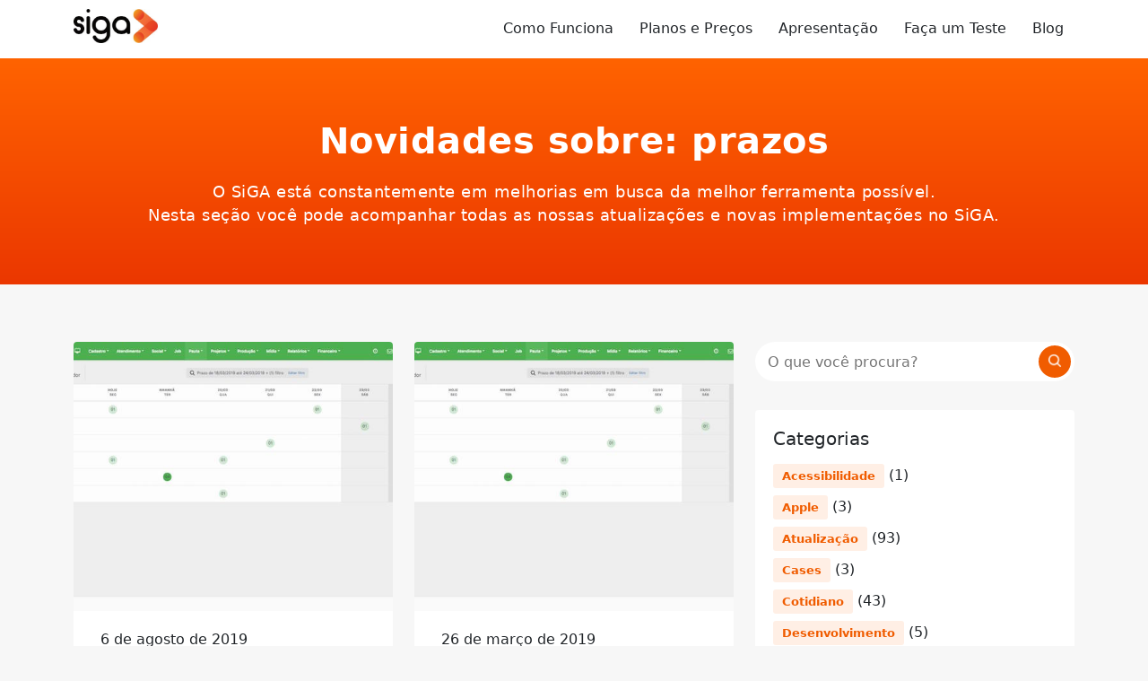

--- FILE ---
content_type: text/html; charset=UTF-8
request_url: https://www.softwareparaagencia.com.br/tag/prazos/
body_size: 10214
content:
<!DOCTYPE html>
<html lang="pt-BR">
  <head>
    <meta charset="utf-8">
    <meta http-equiv="X-UA-Compatible" content="IE=edge">
    <meta name="viewport" content="width=device-width, initial-scale=1">
    <title>Arquivos sobre prazos - SiGA</title>
    <!--[if lt IE 9]>
      <script src="https://oss.maxcdn.com/html5shiv/3.7.2/html5shiv.min.js"></script>
      <script src="https://oss.maxcdn.com/respond/1.4.2/respond.min.js"></script>
    <![endif]-->
    <meta name='robots' content='index, follow, max-image-preview:large, max-snippet:-1, max-video-preview:-1' />

	<!-- This site is optimized with the Yoast SEO plugin v26.6 - https://yoast.com/wordpress/plugins/seo/ -->
	<meta name="description" content="Artigos sobre prazos | No blog do SiGA você encontra dicas e novidades sobre gestão, finanças para ajudar seu negócio!" />
	<meta property="og:locale" content="pt_BR" />
	<meta property="og:type" content="article" />
	<meta property="og:title" content="Arquivos sobre prazos - SiGA" />
	<meta property="og:description" content="Artigos sobre prazos | No blog do SiGA você encontra dicas e novidades sobre gestão, finanças para ajudar seu negócio!" />
	<meta property="og:url" content="https://softwareparaagencia.com.br/tag/prazos/" />
	<meta property="og:site_name" content="SiGA" />
	<meta name="twitter:card" content="summary_large_image" />
	<meta name="twitter:site" content="@ZanshinSoftware" />
	<script type="application/ld+json" class="yoast-schema-graph">{"@context":"https://schema.org","@graph":[{"@type":"CollectionPage","@id":"https://softwareparaagencia.com.br/tag/prazos/","url":"https://softwareparaagencia.com.br/tag/prazos/","name":"Arquivos sobre prazos - SiGA","isPartOf":{"@id":"https://sigasw.com.br/#website"},"primaryImageOfPage":{"@id":"https://softwareparaagencia.com.br/tag/prazos/#primaryimage"},"image":{"@id":"https://softwareparaagencia.com.br/tag/prazos/#primaryimage"},"thumbnailUrl":"https://storage.googleapis.com/siga-site.appspot.com/1/2020/03/Pauta-de-Prazo-por-Colaborador.jpg","description":"Artigos sobre prazos | No blog do SiGA você encontra dicas e novidades sobre gestão, finanças para ajudar seu negócio!","breadcrumb":{"@id":"https://softwareparaagencia.com.br/tag/prazos/#breadcrumb"},"inLanguage":"pt-BR"},{"@type":"ImageObject","inLanguage":"pt-BR","@id":"https://softwareparaagencia.com.br/tag/prazos/#primaryimage","url":"https://storage.googleapis.com/siga-site.appspot.com/1/2020/03/Pauta-de-Prazo-por-Colaborador.jpg","contentUrl":"https://storage.googleapis.com/siga-site.appspot.com/1/2020/03/Pauta-de-Prazo-por-Colaborador.jpg","width":650,"height":418,"caption":"Pauta de Prazo por Colaborador"},{"@type":"BreadcrumbList","@id":"https://softwareparaagencia.com.br/tag/prazos/#breadcrumb","itemListElement":[{"@type":"ListItem","position":1,"name":"Início","item":"https://sigasw.com.br/"},{"@type":"ListItem","position":2,"name":"prazos"}]},{"@type":"WebSite","@id":"https://sigasw.com.br/#website","url":"https://sigasw.com.br/","name":"SiGA","description":"Sistema para Gestão de Agências","publisher":{"@id":"https://sigasw.com.br/#organization"},"potentialAction":[{"@type":"SearchAction","target":{"@type":"EntryPoint","urlTemplate":"https://sigasw.com.br/?s={search_term_string}"},"query-input":{"@type":"PropertyValueSpecification","valueRequired":true,"valueName":"search_term_string"}}],"inLanguage":"pt-BR"},{"@type":"Organization","@id":"https://sigasw.com.br/#organization","name":"Zanshin Software","url":"https://sigasw.com.br/","logo":{"@type":"ImageObject","inLanguage":"pt-BR","@id":"https://sigasw.com.br/#/schema/logo/image/","url":"https://storage.googleapis.com/siga-site.appspot.com/1/2020/03/Logo-da-Zanshin-Software.png","contentUrl":"https://storage.googleapis.com/siga-site.appspot.com/1/2020/03/Logo-da-Zanshin-Software.png","width":600,"height":141,"caption":"Zanshin Software"},"image":{"@id":"https://sigasw.com.br/#/schema/logo/image/"},"sameAs":["https://www.facebook.com/sigasw/","https://x.com/ZanshinSoftware","https://www.instagram.com/sigasw/","https://www.linkedin.com/company/zanshin-software/","https://www.youtube.com/channel/UCKNsruY5FWIfAb9ELIlTAMQ"]}]}</script>
	<!-- / Yoast SEO plugin. -->


<link rel='dns-prefetch' href='//www.softwareparaagencia.com.br' />
<link rel="alternate" type="application/rss+xml" title="Feed de tag para SiGA &raquo; prazos" href="https://www.softwareparaagencia.com.br/tag/prazos/feed/" />
<style id='wp-img-auto-sizes-contain-inline-css' type='text/css'>
img:is([sizes=auto i],[sizes^="auto," i]){contain-intrinsic-size:3000px 1500px}
/*# sourceURL=wp-img-auto-sizes-contain-inline-css */
</style>
<style id='classic-theme-styles-inline-css' type='text/css'>
/*! This file is auto-generated */
.wp-block-button__link{color:#fff;background-color:#32373c;border-radius:9999px;box-shadow:none;text-decoration:none;padding:calc(.667em + 2px) calc(1.333em + 2px);font-size:1.125em}.wp-block-file__button{background:#32373c;color:#fff;text-decoration:none}
/*# sourceURL=/wp-includes/css/classic-themes.min.css */
</style>
<link rel='stylesheet' id='cookie-law-info-css' href='https://www.softwareparaagencia.com.br/wp-content/plugins/cookie-law-info/legacy/public/css/cookie-law-info-public.css?ver=3.3.9.1' type='text/css' media='all' />
<link rel='stylesheet' id='cookie-law-info-gdpr-css' href='https://www.softwareparaagencia.com.br/wp-content/plugins/cookie-law-info/legacy/public/css/cookie-law-info-gdpr.css?ver=3.3.9.1' type='text/css' media='all' />
<link rel='stylesheet' id='blog-css' href='https://www.softwareparaagencia.com.br/wp-content/themes/siga-2020/assets/blog.css?ver=1.0' type='text/css' media='all' />
<script type="text/javascript" src="https://www.softwareparaagencia.com.br/wp-includes/js/jquery/jquery.min.js?ver=3.7.1" id="jquery-core-js"></script>
<script type="text/javascript" src="https://www.softwareparaagencia.com.br/wp-includes/js/jquery/jquery-migrate.min.js?ver=3.4.1" id="jquery-migrate-js"></script>
<script type="text/javascript" id="cookie-law-info-js-extra">
/* <![CDATA[ */
var Cli_Data = {"nn_cookie_ids":[],"cookielist":[],"non_necessary_cookies":[],"ccpaEnabled":"","ccpaRegionBased":"","ccpaBarEnabled":"","strictlyEnabled":["necessary","obligatoire"],"ccpaType":"gdpr","js_blocking":"1","custom_integration":"","triggerDomRefresh":"","secure_cookies":""};
var cli_cookiebar_settings = {"animate_speed_hide":"500","animate_speed_show":"500","background":"#FFF","border":"#b1a6a6c2","border_on":"","button_1_button_colour":"#f05c00","button_1_button_hover":"#c04a00","button_1_link_colour":"#fff","button_1_as_button":"1","button_1_new_win":"","button_2_button_colour":"#333","button_2_button_hover":"#292929","button_2_link_colour":"#444","button_2_as_button":"","button_2_hidebar":"","button_3_button_colour":"#3566bb","button_3_button_hover":"#2a5296","button_3_link_colour":"#fff","button_3_as_button":"1","button_3_new_win":"","button_4_button_colour":"#000","button_4_button_hover":"#000000","button_4_link_colour":"#333333","button_4_as_button":"","button_7_button_colour":"#61a229","button_7_button_hover":"#4e8221","button_7_link_colour":"#fff","button_7_as_button":"1","button_7_new_win":"","font_family":"inherit","header_fix":"","notify_animate_hide":"1","notify_animate_show":"","notify_div_id":"#cookie-law-info-bar","notify_position_horizontal":"right","notify_position_vertical":"bottom","scroll_close":"","scroll_close_reload":"","accept_close_reload":"","reject_close_reload":"","showagain_tab":"","showagain_background":"#fff","showagain_border":"#000","showagain_div_id":"#cookie-law-info-again","showagain_x_position":"100px","text":"#333333","show_once_yn":"","show_once":"10000","logging_on":"","as_popup":"","popup_overlay":"1","bar_heading_text":"","cookie_bar_as":"widget","popup_showagain_position":"bottom-right","widget_position":"left"};
var log_object = {"ajax_url":"https://www.softwareparaagencia.com.br/wp-admin/admin-ajax.php"};
//# sourceURL=cookie-law-info-js-extra
/* ]]> */
</script>
<script type="text/javascript" src="https://www.softwareparaagencia.com.br/wp-content/plugins/cookie-law-info/legacy/public/js/cookie-law-info-public.js?ver=3.3.9.1" id="cookie-law-info-js"></script>
<link rel="https://api.w.org/" href="https://www.softwareparaagencia.com.br/wp-json/" /><link rel="alternate" title="JSON" type="application/json" href="https://www.softwareparaagencia.com.br/wp-json/wp/v2/tags/94" /><link rel="EditURI" type="application/rsd+xml" title="RSD" href="https://www.softwareparaagencia.com.br/xmlrpc.php?rsd" />
<meta name="generator" content="WordPress 6.9" />
<link rel="canonical" href="https://sigasw.com.br/tag/prazos" />
<!-- Não existe versão amphtml disponível para essa URL. -->
    
  <script type="application/ld+json">
    [
    {
        "@context": "https://schema.org",
        "@type": "AboutPage",
        "name": "Sobre a Zanshin Software e o sistema SiGA",
        "description": "A Zanshin Software desenvolve soluções que simplificam a gestão do seu negócio desde 2005. Nosso principal produto é o SiGA — um sistema de gestão para agências de publicidade que une controle de Jobs, Tarefas, Mídia, Produção e Financeiro em uma única plataforma.",
        "url": "https://sigasw.com.br",
        "mainEntity": {
            "@type": "Organization",
            "name": "Zanshin Software",
            "url": "https://zanshinsoftware.com",
            "brand": {
                "@type": "Brand",
                "name": "SiGA"
            },
            "sameAs": [
                "https://www.facebook.com/sigasw",
                "https://www.instagram.com/sigasw",
                "https://www.linkedin.com/company/zanshin-software/",
                "https://x.com/ZanshinSoftware/"
            ]
        }
    },
    {
        "@context": "https://schema.org",
        "@type": "Product",
        "brand": "SiGA",
        "name": "Sistema de Gestão para Agências de Publicidade e Propaganda - SiGA.",
        "image": "https://www.softwareparaagencia.com.br/wp-content/themes/siga-2020/assets/images/brand.jpg",
        "description": "Sistema de Gestão para Agências de Publicidade, Comunicação e Marketing. Gerencie Jobs, Tarefas, Mídia, Produção e Financeiro em um só lugar. Teste gratuitamente por 15 dias, sem restrições.",
        "aggregateRating": {
            "@type": "AggregateRating",
            "ratingValue": "5",
            "reviewCount": "5"
        }
    }
]  </script>
    
    <!-- Global site tag (gtag.js) - Google Ads: 1056706917 -->
<script async src="https://www.googletagmanager.com/gtag/js?id=AW-1056706917"></script>
<script>
  window.dataLayer = window.dataLayer || [];
  function gtag(){dataLayer.push(arguments);}
  gtag('js', new Date());

  gtag('config', 'AW-1056706917');
</script>
<!-- End Global site tag (gtag.js) - Google Ads: 1056706917 -->
    <!-- Google tag (gtag.js) -->
<script async src="https://www.googletagmanager.com/gtag/js?id=G-C9Q62SSHP2"></script>
<script>
  window.dataLayer = window.dataLayer || [];
  function gtag(){dataLayer.push(arguments);}
  gtag('js', new Date());

  gtag('config', 'G-C9Q62SSHP2');
</script>
    <!-- Facebook Pixel Code -->
<script>
  !function(f,b,e,v,n,t,s)
  {if(f.fbq)return;n=f.fbq=function(){n.callMethod?
  n.callMethod.apply(n,arguments):n.queue.push(arguments)};
  if(!f._fbq)f._fbq=n;n.push=n;n.loaded=!0;n.version='2.0';
  n.queue=[];t=b.createElement(e);t.async=!0;
  t.src=v;s=b.getElementsByTagName(e)[0];
  s.parentNode.insertBefore(t,s)}(window, document,'script',
  'https://connect.facebook.net/en_US/fbevents.js');
  fbq('init', '1004075389646408');
  fbq('track', 'PageView');
</script>
<noscript><img height="1" width="1" style="display:none" src="https://www.facebook.com/tr?id=1004075389646408&ev=PageView&noscript=1" /></noscript>
<!-- End Facebook Pixel Code -->
  <style id='global-styles-inline-css' type='text/css'>
:root{--wp--preset--aspect-ratio--square: 1;--wp--preset--aspect-ratio--4-3: 4/3;--wp--preset--aspect-ratio--3-4: 3/4;--wp--preset--aspect-ratio--3-2: 3/2;--wp--preset--aspect-ratio--2-3: 2/3;--wp--preset--aspect-ratio--16-9: 16/9;--wp--preset--aspect-ratio--9-16: 9/16;--wp--preset--color--black: #000000;--wp--preset--color--cyan-bluish-gray: #abb8c3;--wp--preset--color--white: #ffffff;--wp--preset--color--pale-pink: #f78da7;--wp--preset--color--vivid-red: #cf2e2e;--wp--preset--color--luminous-vivid-orange: #ff6900;--wp--preset--color--luminous-vivid-amber: #fcb900;--wp--preset--color--light-green-cyan: #7bdcb5;--wp--preset--color--vivid-green-cyan: #00d084;--wp--preset--color--pale-cyan-blue: #8ed1fc;--wp--preset--color--vivid-cyan-blue: #0693e3;--wp--preset--color--vivid-purple: #9b51e0;--wp--preset--gradient--vivid-cyan-blue-to-vivid-purple: linear-gradient(135deg,rgb(6,147,227) 0%,rgb(155,81,224) 100%);--wp--preset--gradient--light-green-cyan-to-vivid-green-cyan: linear-gradient(135deg,rgb(122,220,180) 0%,rgb(0,208,130) 100%);--wp--preset--gradient--luminous-vivid-amber-to-luminous-vivid-orange: linear-gradient(135deg,rgb(252,185,0) 0%,rgb(255,105,0) 100%);--wp--preset--gradient--luminous-vivid-orange-to-vivid-red: linear-gradient(135deg,rgb(255,105,0) 0%,rgb(207,46,46) 100%);--wp--preset--gradient--very-light-gray-to-cyan-bluish-gray: linear-gradient(135deg,rgb(238,238,238) 0%,rgb(169,184,195) 100%);--wp--preset--gradient--cool-to-warm-spectrum: linear-gradient(135deg,rgb(74,234,220) 0%,rgb(151,120,209) 20%,rgb(207,42,186) 40%,rgb(238,44,130) 60%,rgb(251,105,98) 80%,rgb(254,248,76) 100%);--wp--preset--gradient--blush-light-purple: linear-gradient(135deg,rgb(255,206,236) 0%,rgb(152,150,240) 100%);--wp--preset--gradient--blush-bordeaux: linear-gradient(135deg,rgb(254,205,165) 0%,rgb(254,45,45) 50%,rgb(107,0,62) 100%);--wp--preset--gradient--luminous-dusk: linear-gradient(135deg,rgb(255,203,112) 0%,rgb(199,81,192) 50%,rgb(65,88,208) 100%);--wp--preset--gradient--pale-ocean: linear-gradient(135deg,rgb(255,245,203) 0%,rgb(182,227,212) 50%,rgb(51,167,181) 100%);--wp--preset--gradient--electric-grass: linear-gradient(135deg,rgb(202,248,128) 0%,rgb(113,206,126) 100%);--wp--preset--gradient--midnight: linear-gradient(135deg,rgb(2,3,129) 0%,rgb(40,116,252) 100%);--wp--preset--font-size--small: 13px;--wp--preset--font-size--medium: 20px;--wp--preset--font-size--large: 36px;--wp--preset--font-size--x-large: 42px;--wp--preset--spacing--20: 0.44rem;--wp--preset--spacing--30: 0.67rem;--wp--preset--spacing--40: 1rem;--wp--preset--spacing--50: 1.5rem;--wp--preset--spacing--60: 2.25rem;--wp--preset--spacing--70: 3.38rem;--wp--preset--spacing--80: 5.06rem;--wp--preset--shadow--natural: 6px 6px 9px rgba(0, 0, 0, 0.2);--wp--preset--shadow--deep: 12px 12px 50px rgba(0, 0, 0, 0.4);--wp--preset--shadow--sharp: 6px 6px 0px rgba(0, 0, 0, 0.2);--wp--preset--shadow--outlined: 6px 6px 0px -3px rgb(255, 255, 255), 6px 6px rgb(0, 0, 0);--wp--preset--shadow--crisp: 6px 6px 0px rgb(0, 0, 0);}:where(.is-layout-flex){gap: 0.5em;}:where(.is-layout-grid){gap: 0.5em;}body .is-layout-flex{display: flex;}.is-layout-flex{flex-wrap: wrap;align-items: center;}.is-layout-flex > :is(*, div){margin: 0;}body .is-layout-grid{display: grid;}.is-layout-grid > :is(*, div){margin: 0;}:where(.wp-block-columns.is-layout-flex){gap: 2em;}:where(.wp-block-columns.is-layout-grid){gap: 2em;}:where(.wp-block-post-template.is-layout-flex){gap: 1.25em;}:where(.wp-block-post-template.is-layout-grid){gap: 1.25em;}.has-black-color{color: var(--wp--preset--color--black) !important;}.has-cyan-bluish-gray-color{color: var(--wp--preset--color--cyan-bluish-gray) !important;}.has-white-color{color: var(--wp--preset--color--white) !important;}.has-pale-pink-color{color: var(--wp--preset--color--pale-pink) !important;}.has-vivid-red-color{color: var(--wp--preset--color--vivid-red) !important;}.has-luminous-vivid-orange-color{color: var(--wp--preset--color--luminous-vivid-orange) !important;}.has-luminous-vivid-amber-color{color: var(--wp--preset--color--luminous-vivid-amber) !important;}.has-light-green-cyan-color{color: var(--wp--preset--color--light-green-cyan) !important;}.has-vivid-green-cyan-color{color: var(--wp--preset--color--vivid-green-cyan) !important;}.has-pale-cyan-blue-color{color: var(--wp--preset--color--pale-cyan-blue) !important;}.has-vivid-cyan-blue-color{color: var(--wp--preset--color--vivid-cyan-blue) !important;}.has-vivid-purple-color{color: var(--wp--preset--color--vivid-purple) !important;}.has-black-background-color{background-color: var(--wp--preset--color--black) !important;}.has-cyan-bluish-gray-background-color{background-color: var(--wp--preset--color--cyan-bluish-gray) !important;}.has-white-background-color{background-color: var(--wp--preset--color--white) !important;}.has-pale-pink-background-color{background-color: var(--wp--preset--color--pale-pink) !important;}.has-vivid-red-background-color{background-color: var(--wp--preset--color--vivid-red) !important;}.has-luminous-vivid-orange-background-color{background-color: var(--wp--preset--color--luminous-vivid-orange) !important;}.has-luminous-vivid-amber-background-color{background-color: var(--wp--preset--color--luminous-vivid-amber) !important;}.has-light-green-cyan-background-color{background-color: var(--wp--preset--color--light-green-cyan) !important;}.has-vivid-green-cyan-background-color{background-color: var(--wp--preset--color--vivid-green-cyan) !important;}.has-pale-cyan-blue-background-color{background-color: var(--wp--preset--color--pale-cyan-blue) !important;}.has-vivid-cyan-blue-background-color{background-color: var(--wp--preset--color--vivid-cyan-blue) !important;}.has-vivid-purple-background-color{background-color: var(--wp--preset--color--vivid-purple) !important;}.has-black-border-color{border-color: var(--wp--preset--color--black) !important;}.has-cyan-bluish-gray-border-color{border-color: var(--wp--preset--color--cyan-bluish-gray) !important;}.has-white-border-color{border-color: var(--wp--preset--color--white) !important;}.has-pale-pink-border-color{border-color: var(--wp--preset--color--pale-pink) !important;}.has-vivid-red-border-color{border-color: var(--wp--preset--color--vivid-red) !important;}.has-luminous-vivid-orange-border-color{border-color: var(--wp--preset--color--luminous-vivid-orange) !important;}.has-luminous-vivid-amber-border-color{border-color: var(--wp--preset--color--luminous-vivid-amber) !important;}.has-light-green-cyan-border-color{border-color: var(--wp--preset--color--light-green-cyan) !important;}.has-vivid-green-cyan-border-color{border-color: var(--wp--preset--color--vivid-green-cyan) !important;}.has-pale-cyan-blue-border-color{border-color: var(--wp--preset--color--pale-cyan-blue) !important;}.has-vivid-cyan-blue-border-color{border-color: var(--wp--preset--color--vivid-cyan-blue) !important;}.has-vivid-purple-border-color{border-color: var(--wp--preset--color--vivid-purple) !important;}.has-vivid-cyan-blue-to-vivid-purple-gradient-background{background: var(--wp--preset--gradient--vivid-cyan-blue-to-vivid-purple) !important;}.has-light-green-cyan-to-vivid-green-cyan-gradient-background{background: var(--wp--preset--gradient--light-green-cyan-to-vivid-green-cyan) !important;}.has-luminous-vivid-amber-to-luminous-vivid-orange-gradient-background{background: var(--wp--preset--gradient--luminous-vivid-amber-to-luminous-vivid-orange) !important;}.has-luminous-vivid-orange-to-vivid-red-gradient-background{background: var(--wp--preset--gradient--luminous-vivid-orange-to-vivid-red) !important;}.has-very-light-gray-to-cyan-bluish-gray-gradient-background{background: var(--wp--preset--gradient--very-light-gray-to-cyan-bluish-gray) !important;}.has-cool-to-warm-spectrum-gradient-background{background: var(--wp--preset--gradient--cool-to-warm-spectrum) !important;}.has-blush-light-purple-gradient-background{background: var(--wp--preset--gradient--blush-light-purple) !important;}.has-blush-bordeaux-gradient-background{background: var(--wp--preset--gradient--blush-bordeaux) !important;}.has-luminous-dusk-gradient-background{background: var(--wp--preset--gradient--luminous-dusk) !important;}.has-pale-ocean-gradient-background{background: var(--wp--preset--gradient--pale-ocean) !important;}.has-electric-grass-gradient-background{background: var(--wp--preset--gradient--electric-grass) !important;}.has-midnight-gradient-background{background: var(--wp--preset--gradient--midnight) !important;}.has-small-font-size{font-size: var(--wp--preset--font-size--small) !important;}.has-medium-font-size{font-size: var(--wp--preset--font-size--medium) !important;}.has-large-font-size{font-size: var(--wp--preset--font-size--large) !important;}.has-x-large-font-size{font-size: var(--wp--preset--font-size--x-large) !important;}
/*# sourceURL=global-styles-inline-css */
</style>
</head>
  <body class="archive tag tag-prazos tag-94 wp-theme-siga-2020">
    
<header class="blog-header">
  <div class="container">
    <a class="blog-brand" href="https://www.softwareparaagencia.com.br" title="Sistema para Gestão de Agências">
      <img src="https://www.softwareparaagencia.com.br/wp-content/themes/siga-2020/assets/images/brand.jpg" alt="Sistema para Gestão de Agências"/>
    </a>

    <nav>
      <ul>
        <li><a href="https://www.softwareparaagencia.com.br/como-funciona">Como Funciona</a></li>
        <li><a href="https://www.softwareparaagencia.com.br/planos">Planos e Preços</a></li>
        <li><a href="https://www.softwareparaagencia.com.br/apresentacao">Apresentação</a></li>
        <li><a href="https://cadastro.sigasw.com.br/">Faça um Teste</a></li>
        <li><a href="https://www.softwareparaagencia.com.br/blog">Blog</a></li>
      </ul>
    </nav>
  </div>
</header>

<main class="blog-content">
  <div class="blog-title">
    <div class="container">
              <h1>Novidades sobre: prazos</h1>
      
      <p>O SiGA está constantemente em melhorias em busca da melhor ferramenta possível. <br> Nesta seção você pode acompanhar todas as nossas atualizações e novas implementações no SiGA.</p>
    </div>
  </div>

  <div class="blog-content-area">
    <div class="container">
      <div class="row">
        <div class="col-lg-4 order-lg-2">
          
<aside class="blog-sidebar">
  <section class="sidebar-search">
  <form method="get" action="https://www.softwareparaagencia.com.br">
    <fieldset>
      <input type="text" placeholder="O que você procura?" name="s" value="" title="Pesquisar por">
      <button type="submit">
        <img src="https://www.softwareparaagencia.com.br/wp-content/themes/siga-2020/assets/images/icon-search.png" alt="Pesquisar"/>
      </button>
    </fieldset>
  </form>
</section>

  <section class="sidebar-categories">
    <div class="card">
      <h3 class="mb-3">Categorias</h3>
      <ul class="post-categories mb-0">
        	<li class="cat-item cat-item-19"><a href="https://www.softwareparaagencia.com.br/categoria/acessibilidade/">Acessibilidade</a> (1)
</li>
	<li class="cat-item cat-item-4"><a href="https://www.softwareparaagencia.com.br/categoria/apple/">Apple</a> (3)
</li>
	<li class="cat-item cat-item-44"><a href="https://www.softwareparaagencia.com.br/categoria/atualizacao/">Atualização</a> (93)
</li>
	<li class="cat-item cat-item-65"><a href="https://www.softwareparaagencia.com.br/categoria/cases/">Cases</a> (3)
</li>
	<li class="cat-item cat-item-6"><a href="https://www.softwareparaagencia.com.br/categoria/cotidiano/">Cotidiano</a> (43)
</li>
	<li class="cat-item cat-item-20"><a href="https://www.softwareparaagencia.com.br/categoria/desenvolvimento/">Desenvolvimento</a> (5)
</li>
	<li class="cat-item cat-item-21"><a href="https://www.softwareparaagencia.com.br/categoria/design/">Design</a> (4)
</li>
	<li class="cat-item cat-item-17"><a href="https://www.softwareparaagencia.com.br/categoria/geral/">Geral</a> (15)
</li>
	<li class="cat-item cat-item-14"><a href="https://www.softwareparaagencia.com.br/categoria/gestao/">Gestão</a> (30)
</li>
	<li class="cat-item cat-item-52"><a href="https://www.softwareparaagencia.com.br/categoria/humor/">Humor</a> (1)
</li>
	<li class="cat-item cat-item-53"><a href="https://www.softwareparaagencia.com.br/categoria/imprensa/">Imprensa</a> (6)
</li>
	<li class="cat-item cat-item-2"><a href="https://www.softwareparaagencia.com.br/categoria/internet/">Internet</a> (16)
</li>
	<li class="cat-item cat-item-18"><a href="https://www.softwareparaagencia.com.br/categoria/linux/">Linux</a> (4)
</li>
	<li class="cat-item cat-item-24"><a href="https://www.softwareparaagencia.com.br/categoria/paguei/">paguei</a> (1)
</li>
	<li class="cat-item cat-item-8"><a href="https://www.softwareparaagencia.com.br/categoria/publicidade/">Publicidade</a> (35)
</li>
	<li class="cat-item cat-item-45"><a href="https://www.softwareparaagencia.com.br/categoria/semcategoria/">Sem categoria</a> (5)
</li>
	<li class="cat-item cat-item-25"><a href="https://www.softwareparaagencia.com.br/categoria/servicos/">Serviços</a> (8)
</li>
	<li class="cat-item cat-item-16"><a href="https://www.softwareparaagencia.com.br/categoria/siga/">SiGA</a> (58)
</li>
	<li class="cat-item cat-item-3"><a href="https://www.softwareparaagencia.com.br/categoria/software/">Software</a> (7)
</li>
 
      </ul>
    </div>
  </section>
</aside>
        </div>

        <div class="col-lg-8 order-lg-1">
          <section class="content-post">
            <div class="row">
              
                                                
<div class="col-md-6">
  <article class="blog-post">
    <div class="blog-post-image">
      <img width="650" height="418" src="https://storage.googleapis.com/siga-site.appspot.com/1/2020/03/Pauta-de-Prazo-por-Colaborador.jpg" class="attachment-medium_large size-medium_large wp-post-image" alt="Pauta de Prazo por Colaborador" decoding="async" fetchpriority="high" srcset="https://storage.googleapis.com/siga-site.appspot.com/1/2020/03/Pauta-de-Prazo-por-Colaborador.jpg 650w, https://storage.googleapis.com/siga-site.appspot.com/1/2020/03/Pauta-de-Prazo-por-Colaborador-300x193.jpg 300w" sizes="(max-width: 650px) 100vw, 650px" />    </div>

    <div class="blog-post-header">
      <div class="card-padding">
        <p class="text-meta">6 de agosto de 2019</p>
        <ul class="post-categories">
	<li><a href="https://www.softwareparaagencia.com.br/categoria/cotidiano/" rel="category tag">Cotidiano</a></li>
	<li><a href="https://www.softwareparaagencia.com.br/categoria/gestao/" rel="category tag">Gestão</a></li></ul>        <h2><a href="https://www.softwareparaagencia.com.br/blog/gestao-de-jobs-ou-de-projetos/">Gestão de jobs ou de projetos?</a></h2>
        <a href="https://www.softwareparaagencia.com.br/blog/gestao-de-jobs-ou-de-projetos/">Leia Mais</a>
      </div>
    </div>
  </article>
</div>                                  
<div class="col-md-6">
  <article class="blog-post">
    <div class="blog-post-image">
      <img width="650" height="418" src="https://storage.googleapis.com/siga-site.appspot.com/1/2020/03/Pauta-de-Prazo-por-Colaborador.jpg" class="attachment-medium_large size-medium_large wp-post-image" alt="Pauta de Prazo por Colaborador" decoding="async" srcset="https://storage.googleapis.com/siga-site.appspot.com/1/2020/03/Pauta-de-Prazo-por-Colaborador.jpg 650w, https://storage.googleapis.com/siga-site.appspot.com/1/2020/03/Pauta-de-Prazo-por-Colaborador-300x193.jpg 300w" sizes="(max-width: 650px) 100vw, 650px" />    </div>

    <div class="blog-post-header">
      <div class="card-padding">
        <p class="text-meta">26 de março de 2019</p>
        <ul class="post-categories">
	<li><a href="https://www.softwareparaagencia.com.br/categoria/atualizacao/" rel="category tag">Atualização</a></li></ul>        <h2><a href="https://www.softwareparaagencia.com.br/blog/pauta-de-prazo-por-colaborador/">Pauta de prazo por colaborador</a></h2>
        <a href="https://www.softwareparaagencia.com.br/blog/pauta-de-prazo-por-colaborador/">Leia Mais</a>
      </div>
    </div>
  </article>
</div>                
                          </div>

            <div class="navigation text-center"><p></p></div>
          </section>
        </div>
        
      </div>
    </div>
  </div>
</main>


<footer class="blog-footer">
  <section class="row-trial gradient">
    <div class="container">

      <h2 class="mb-3">Pronto para simplificar a gestão da sua agência?</h2>
      <p>Teste gratuitamente por 15 dias — sem restrições, sem cartão e sem compromisso.</p>

      <form class="form-registration" action="https://cadastro.sigasw.com.br/" method="get">
        <fieldset>
          <input type="email" placeholder="Seu e-mail" name="email" value="" autocomplete="email" title="Preencha seu email para testar">
          <button type="submit">Teste Agora</button>
        </fieldset>
        <p class="error-message">O email que você informou não é válido!</p>
        <p><small>Ainda com dúvidas? Ligue ou converse pelo chat que lhe ajudaremos!</small></p>
      </form>

    </div>
  </section>

  <section class="row-nav">
    <div class="container">
      <div class="row">
        <div class="col-sm-6 col-lg-3">
          <h2>Sobre o SiGA</h2>
          <nav>
            <a href="https://www.softwareparaagencia.com.br/como-funciona">Como Funciona</a>
            <a href="https://www.softwareparaagencia.com.br/planos">Planos e Preços</a>
            <a href="https://www.softwareparaagencia.com.br/apresentacao">Apresentação</a>
            <a href="https://cadastro.sigasw.com.br/">Faça um Teste</a>
            <a href="https://zanshinsoftware.com">Sobre Nós</a>
            <a href="https://www.softwareparaagencia.com.br/o-que-inspira-o-siga">O que inspira o SiGA?</a>
            <a href="https://www.softwareparaagencia.com.br/termos">Termos de Uso</a>
            <a href="https://www.softwareparaagencia.com.br/politica-de-privacidade">Política de Privacidade</a>
            <a href="https://www.softwareparaagencia.com.br/protecao-de-dados" target="_blank">Proteção de Dados - LGPD</a>
            <a href="https://www.softwareparaagencia.com.br/blog">Novidades</a>
            <a href="http://sigasw.betteruptime.com/" target="_blank" rel="noopener">Status do Sistema</a>
          </nav>
        </div>

        <div class="col-sm-6 col-lg-3">
          <h2>Suporte</h2>
          <nav>
            <a href="https://ajuda.zanshinsoftware.com/siga">Central de Ajuda</a>
            <a href="https://ajuda.zanshinsoftware.com/siga/videos">Video Aulas</a>
            <a href="https://ajuda.zanshinsoftware.com/siga/suporte">Envie sua Solicitação</a>
          </nav>
        </div>

        <div class="col-sm-6 col-lg-3">
          <h2>Vendas</h2>
          <nav>
            <a href="tel:5137621077">(51) 3762-1077</a>
            <a href="tel:51989035779">(51) 98903-5779</a>
            <a href="/cdn-cgi/l/email-protection#55363a383027363c3439152f343b263d3c3b263a3321223427307b363a38"><span class="__cf_email__" data-cfemail="71121e1c14031218101d310b101f0219181f021e1705061003145f121e1c">[email&#160;protected]</span></a>
          </nav>
        </div>

        <div class="col-sm-6 col-lg-3">
          <h2>Siga-nos</h2>
          <nav class="social">
            <a href="https://www.facebook.com/sigasw/" title="Página do SiGA no Facebook" target="_blank" rel="noopener">
              <img src="https://www.softwareparaagencia.com.br/wp-content/themes/siga-2020/assets/images/icon-facebook.jpg" loading="lazy" alt="Facebook do SiGA"/>
            </a>
            <a href="https://www.instagram.com/sigasw/" title="Página do SiGA no Instagram" target="_blank" rel="noopener">
              <img src="https://www.softwareparaagencia.com.br/wp-content/themes/siga-2020/assets/images/icon-instagram.jpg" loading="lazy" alt="Instagram do SiGA"/>
            </a>
            <a href="https://twitter.com/ZanshinSoftware/" title="Página da Zanshin Software no Twitter" target="_blank" rel="noopener">
              <img src="https://www.softwareparaagencia.com.br/wp-content/themes/siga-2020/assets/images/icon-twitter.jpg" loading="lazy" alt="Twitter do SiGA"/>
            </a>
            <a href="https://www.linkedin.com/company/zanshin-software/" title="Página da Zanshin Software no Linkedin" target="_blank" rel="noopener">
              <img src="https://www.softwareparaagencia.com.br/wp-content/themes/siga-2020/assets/images/icon-linkedin.jpg" loading="lazy" alt="Linkedin do SiGA"/>
            </a>
          </nav>
        </div>
      </div>
    </div>
  </section>

  <section class="row-company">
    <div class="container">
      <a href="https://zanshinsoftware.com" title="Site da Zanshin Software">
        <img src="https://www.softwareparaagencia.com.br/wp-content/themes/siga-2020/assets/images/company.jpg" loading="lazy" alt="Logo da Zanshin Software"/>
      </a>
    </div>
  </section>
</footer>
    
    <script data-cfasync="false" src="/cdn-cgi/scripts/5c5dd728/cloudflare-static/email-decode.min.js"></script><script type="speculationrules">
{"prefetch":[{"source":"document","where":{"and":[{"href_matches":"/*"},{"not":{"href_matches":["/wp-*.php","/wp-admin/*","/siga-site.appspot.com/1/*","/wp-content/*","/wp-content/plugins/*","/wp-content/themes/siga-2020/*","/*\\?(.+)"]}},{"not":{"selector_matches":"a[rel~=\"nofollow\"]"}},{"not":{"selector_matches":".no-prefetch, .no-prefetch a"}}]},"eagerness":"conservative"}]}
</script>
<!--googleoff: all--><div id="cookie-law-info-bar" data-nosnippet="true"><span><div class="cli-bar-container cli-style-v2"><div class="cli-bar-message"><p>Este site utiliza cookies para melhorar a experiência na navegação e teste do sistema.</p><p>Por favor, leia nossa <a href="/politica-de-privacidade">política de privacidade</a>.</p></div><div class="cli-bar-btn_container"><a role='button' data-cli_action="accept" id="cookie_action_close_header" class="medium cli-plugin-button cli-plugin-main-button cookie_action_close_header cli_action_button wt-cli-accept-btn" style="margin:0px 0px 0px 0px">ACEITAR</a></div></div></span></div><div id="cookie-law-info-again" data-nosnippet="true"><span id="cookie_hdr_showagain">Privacy &amp; Cookies Policy</span></div><div class="cli-modal" data-nosnippet="true" id="cliSettingsPopup" tabindex="-1" role="dialog" aria-labelledby="cliSettingsPopup" aria-hidden="true">
  <div class="cli-modal-dialog" role="document">
	<div class="cli-modal-content cli-bar-popup">
		  <button type="button" class="cli-modal-close" id="cliModalClose">
			<svg class="" viewBox="0 0 24 24"><path d="M19 6.41l-1.41-1.41-5.59 5.59-5.59-5.59-1.41 1.41 5.59 5.59-5.59 5.59 1.41 1.41 5.59-5.59 5.59 5.59 1.41-1.41-5.59-5.59z"></path><path d="M0 0h24v24h-24z" fill="none"></path></svg>
			<span class="wt-cli-sr-only">Fechar</span>
		  </button>
		  <div class="cli-modal-body">
			<div class="cli-container-fluid cli-tab-container">
	<div class="cli-row">
		<div class="cli-col-12 cli-align-items-stretch cli-px-0">
			<div class="cli-privacy-overview">
				<h4>Privacy Overview</h4>				<div class="cli-privacy-content">
					<div class="cli-privacy-content-text">This website uses cookies to improve your experience while you navigate through the website. Out of these cookies, the cookies that are categorized as necessary are stored on your browser as they are essential for the working of basic functionalities of the website. We also use third-party cookies that help us analyze and understand how you use this website. These cookies will be stored in your browser only with your consent. You also have the option to opt-out of these cookies. But opting out of some of these cookies may have an effect on your browsing experience.</div>
				</div>
				<a class="cli-privacy-readmore" aria-label="Mostrar mais" role="button" data-readmore-text="Mostrar mais" data-readless-text="Mostrar menos"></a>			</div>
		</div>
		<div class="cli-col-12 cli-align-items-stretch cli-px-0 cli-tab-section-container">
												<div class="cli-tab-section">
						<div class="cli-tab-header">
							<a role="button" tabindex="0" class="cli-nav-link cli-settings-mobile" data-target="necessary" data-toggle="cli-toggle-tab">
								Necessary							</a>
															<div class="wt-cli-necessary-checkbox">
									<input type="checkbox" class="cli-user-preference-checkbox"  id="wt-cli-checkbox-necessary" data-id="checkbox-necessary" checked="checked"  />
									<label class="form-check-label" for="wt-cli-checkbox-necessary">Necessary</label>
								</div>
								<span class="cli-necessary-caption">Sempre ativado</span>
													</div>
						<div class="cli-tab-content">
							<div class="cli-tab-pane cli-fade" data-id="necessary">
								<div class="wt-cli-cookie-description">
									Necessary cookies are absolutely essential for the website to function properly. This category only includes cookies that ensures basic functionalities and security features of the website. These cookies do not store any personal information.								</div>
							</div>
						</div>
					</div>
																	<div class="cli-tab-section">
						<div class="cli-tab-header">
							<a role="button" tabindex="0" class="cli-nav-link cli-settings-mobile" data-target="non-necessary" data-toggle="cli-toggle-tab">
								Non-necessary							</a>
															<div class="cli-switch">
									<input type="checkbox" id="wt-cli-checkbox-non-necessary" class="cli-user-preference-checkbox"  data-id="checkbox-non-necessary" checked='checked' />
									<label for="wt-cli-checkbox-non-necessary" class="cli-slider" data-cli-enable="Ativado" data-cli-disable="Desativado"><span class="wt-cli-sr-only">Non-necessary</span></label>
								</div>
													</div>
						<div class="cli-tab-content">
							<div class="cli-tab-pane cli-fade" data-id="non-necessary">
								<div class="wt-cli-cookie-description">
									Any cookies that may not be particularly necessary for the website to function and is used specifically to collect user personal data via analytics, ads, other embedded contents are termed as non-necessary cookies. It is mandatory to procure user consent prior to running these cookies on your website.								</div>
							</div>
						</div>
					</div>
										</div>
	</div>
</div>
		  </div>
		  <div class="cli-modal-footer">
			<div class="wt-cli-element cli-container-fluid cli-tab-container">
				<div class="cli-row">
					<div class="cli-col-12 cli-align-items-stretch cli-px-0">
						<div class="cli-tab-footer wt-cli-privacy-overview-actions">
						
															<a id="wt-cli-privacy-save-btn" role="button" tabindex="0" data-cli-action="accept" class="wt-cli-privacy-btn cli_setting_save_button wt-cli-privacy-accept-btn cli-btn">SALVAR E ACEITAR</a>
													</div>
						
					</div>
				</div>
			</div>
		</div>
	</div>
  </div>
</div>
<div class="cli-modal-backdrop cli-fade cli-settings-overlay"></div>
<div class="cli-modal-backdrop cli-fade cli-popupbar-overlay"></div>
<!--googleon: all--><script type="text/javascript" src="https://www.softwareparaagencia.com.br/wp-content/themes/siga-2020/assets/blog.js?ver=1.0" id="blog-js"></script>
    <!-- Olark Code -->
<script type="text/javascript" async>
;(function(o,l,a,r,k,y){if(o.olark)return;
r="script";y=l.createElement(r);r=l.getElementsByTagName(r)[0];
y.async=1;y.src="//"+a;r.parentNode.insertBefore(y,r);
y=o.olark=function(){k.s.push(arguments);k.t.push(+new Date)};
y.extend=function(i,j){y("extend",i,j)};
y.identify=function(i){y("identify",k.i=i)};
y.configure=function(i,j){y("configure",i,j);k.c[i]=j};
k=y._={s:[],t:[+new Date],c:{},l:a};
})(window,document,"static.olark.com/jsclient/loader.js");
/* Add configuration calls below this comment */
olark.configure('system.group', '1665c895dd7fdf2b4422c207359857d1');
// olark.configure('box.start_hidden', true);
olark('api.box.onHide', function() {
  olark('api.box.shrink');
});
olark.identify('2625-571-10-7693');</script>
<!-- End Olark Code -->
  <script defer src="https://static.cloudflareinsights.com/beacon.min.js/vcd15cbe7772f49c399c6a5babf22c1241717689176015" integrity="sha512-ZpsOmlRQV6y907TI0dKBHq9Md29nnaEIPlkf84rnaERnq6zvWvPUqr2ft8M1aS28oN72PdrCzSjY4U6VaAw1EQ==" data-cf-beacon='{"version":"2024.11.0","token":"2d1214b912454aa79f80140925b2b70a","r":1,"server_timing":{"name":{"cfCacheStatus":true,"cfEdge":true,"cfExtPri":true,"cfL4":true,"cfOrigin":true,"cfSpeedBrain":true},"location_startswith":null}}' crossorigin="anonymous"></script>
</body>
</html>

--- FILE ---
content_type: application/javascript
request_url: https://static.olark.com/a/assets/v0/site/2625-571-10-7693.js?cb=2026-01-18
body_size: 17291
content:

      (function(){
        olark.extend('Cobrowsing');
olark.extend('Sounds');


        var isNewVersion = olark._ && olark._.versions && (olark._.versions.follow || olark._.versions.popout)
        if(isNewVersion) {
          olark._.finish({"Cobrowsing":{"enabled":true},"Sounds":{"enabled":true},"locale":{"cobrowsing_allow_approve_button_stop":"Finalizar","cobrowsing_confirm_control_text":"Voc\u00ea permite que o operador possa controlar seu navegador?","cobrowsing_notify_visitor_browser_not_supported":"N\u00f3s sentimos muito, ams parece que seu navegador n\u00e3o suporta o compartilhamento de tela.","cobrowsing_notify_visitor_control_text":"O operador est\u00e1 controlando seu navegador.","cobrowsing_notify_visitor_end_text":"Finalizando compartilhamento","cobrowsing_visitor_allow_approve_message":"Voc\u00ea est\u00e1 compartilhando sua tela.","cobrowsing_visitor_confirm_allow_button_decline":"Rejeitar","cobrowsing_visitor_confirm_allow_button_start":"Iniciar","cobrowsing_visitor_confirm_allow_message":"Deseja compartilhar sua tela?","cobrowsing_visitor_decline_text":"Compartilhamento de tela rejeitado","feedback_survey_button_finish":"Finish","feedback_survey_button_next":"Next","feedback_survey_button_submitting":"Submitting","feedback_survey_end_message":"Thank you for your feedback :)","feedback_survey_question_1_text":"Question 1 of 5","feedback_survey_question_2_text":"Question 2 of 5","feedback_survey_question_3_text":"Question 3 of 5","feedback_survey_question_4_text":"Question 4 of 5","feedback_survey_question_5_text":"Question 5 of 5","feedback_survey_question_additional_feedback_text":"Additional Feedback.","feedback_survey_question_chat_high":"Extremely satisfied","feedback_survey_question_chat_low":"Not at all satisfied","feedback_survey_question_chat_text":"How satisfied were you with this chat?","feedback_survey_question_operator_attitude_high":"Extremely friendly","feedback_survey_question_operator_attitude_low":"Not at all friendly","feedback_survey_question_operator_attitude_text":"How friendly was the chat agent?","feedback_survey_question_operator_intelligence_high":"Extremely knowledgeable","feedback_survey_question_operator_intelligence_low":"Not at all knowledgeable","feedback_survey_question_operator_intelligence_text":"How knowledgeable was the chat agent?","feedback_survey_question_operator_speed_high":"Extremely responsive","feedback_survey_question_operator_speed_low":"Not at all responsive","feedback_survey_question_operator_speed_text":"How responsive was the chat agent?","feedback_survey_submission_error_message":"There was an error submitting your answer, please try again.","prechat_survey_required_fields":"* indica campo obrigat\u00f3rio"},"system":{"allow_change_colors":true,"allow_change_height":true,"allow_change_width":true,"allow_mobile_boot":0,"allowed_domains":"*.sigasw.com.br,*.solesw.com.br,*.zanshinsoftware.com,*.dojoweb.com.br,*.rollclass.com","append_to_body":1,"away_text":"Contact us","before_chat_text":"Fale com a gente!","bottom_margin":0,"branding":"powered_by","branding_link_text":"Tecnologia Olark","branding_panel_cancel_text":"Voltar","branding_panel_link_text":"Experimente o Olark no seu site","branding_panel_message_text":"Mais de 10.000 empresas usam o software Olark para conversar diretamente com os clientes.","busy_message":"All of our representatives are with other customers at this time. We will be with you shortly.","busy_text":"Contact us","check_for_status":"Olark Chat (startup)","close_hides_window":0,"cobrowsing_allow_approve_button_stop":"Finalizar","cobrowsing_confirm_control_text":"Voc\u00ea permite que o operador possa controlar seu navegador?","cobrowsing_notify_visitor_browser_not_supported":"N\u00f3s sentimos muito, ams parece que seu navegador n\u00e3o suporta o compartilhamento de tela.","cobrowsing_notify_visitor_control_text":"O operador est\u00e1 controlando seu navegador.","cobrowsing_notify_visitor_end_text":"Finalizando compartilhamento","cobrowsing_visitor_allow_approve_message":"Voc\u00ea est\u00e1 compartilhando sua tela.","cobrowsing_visitor_confirm_allow_button_decline":"Rejeitar","cobrowsing_visitor_confirm_allow_button_start":"Iniciar","cobrowsing_visitor_confirm_allow_message":"Deseja compartilhar sua tela?","cobrowsing_visitor_decline_text":"Compartilhamento de tela rejeitado","conversation_id_error_text":"O envio de arquivos est\u00e1 indispon\u00edvel no momento.","cookie_path":"/","corner_position":"BR","default_flash_off_icon":"https://static.olark.com/js/images/white.ico","default_flash_on_icon":"https://static.olark.com/js/images/orange.ico","default_localization":"pt-BR","disableGoogleAnalytics":0,"disableJSStyles":false,"disable_default_visitor_information":0,"disable_expand_text_input":false,"disable_extra_br":true,"disable_get_cookies":false,"disable_offline_messaging_fallback":true,"disable_set_cookies":false,"disable_width":true,"dismiss_message_text":"Dispensar","divid":"habla_window_div","email_body_error_text":"You must complete all fields and specify a valid email address","enableLanguageTranslation":false,"enable_buttons":1,"enable_google_analytics":false,"end_chat_button_text":"Encerrar conversa","ended_chat_message":"Este chat foi encerrado, comece a escrever abaixo se voc\u00ea precisa de mais alguma coisa!","expandOnFirstMessageReceived":1,"expandOnMessageReceived":0,"feedback_survey_begin_button_text":"Classifique a conversa","feedback_survey_button_finish":"Finish","feedback_survey_button_next":"Next","feedback_survey_button_submitting":"Submitting","feedback_survey_cancel_text":"Cancelar","feedback_survey_complete_button_text":"Coment\u00e1rios enviados","feedback_survey_end_message":"Thank you for your feedback :)","feedback_survey_language":"en","feedback_survey_question_1_text":"Question 1 of 5","feedback_survey_question_2_text":"Question 2 of 5","feedback_survey_question_3_text":"Question 3 of 5","feedback_survey_question_4_text":"Question 4 of 5","feedback_survey_question_5_text":"Question 5 of 5","feedback_survey_question_additional_feedback_text":"Additional Feedback.","feedback_survey_question_chat_high":"Extremely satisfied","feedback_survey_question_chat_low":"Not at all satisfied","feedback_survey_question_chat_text":"How satisfied were you with this chat?","feedback_survey_question_operator_attitude_high":"Extremely friendly","feedback_survey_question_operator_attitude_low":"Not at all friendly","feedback_survey_question_operator_attitude_text":"How friendly was the chat agent?","feedback_survey_question_operator_intelligence_high":"Extremely knowledgeable","feedback_survey_question_operator_intelligence_low":"Not at all knowledgeable","feedback_survey_question_operator_intelligence_text":"How knowledgeable was the chat agent?","feedback_survey_question_operator_speed_high":"Extremely responsive","feedback_survey_question_operator_speed_low":"Not at all responsive","feedback_survey_question_operator_speed_text":"How responsive was the chat agent?","feedback_survey_submission_error_message":"There was an error submitting your answer, please try again.","file_size_error_text":"O arquivo \u00e9 muito grande.","file_type_error_text":"Tipo de arquivo n\u00e3o permitido.","flash_icons":1,"flash_titlebar":1,"forced_rpc_server":"knrpc.olark.com/nrpc","free_branding_template":"Get <a href=\"http://www.olark.com/?rid={idstring}&amp;sales=1&amp;utm_medium=widget&amp;utm_campaign=free_sales&amp;utm_source={idstring}\" target=\"_blank\">Free Olark Sales Chat</a>!","generic_upload_error_text":"O envio de arquivos est\u00e1 indispon\u00edvel no momento.","google_analytics_domain":"auto","habla_closebutton_text":"x","habla_end_popout_text":"&lt;&lt;","habla_name_input_text":"clique aqui e digite seu nome","habla_offline_body_text":"We're not around but we still want to hear from you!  Leave us a note:","habla_offline_email_text":"clique aqui e digite seu email","habla_offline_phone_text":"clique aqui e digite seu telefone","habla_offline_sent_text":"Thanks for your message!  We'll get back to you shortly.","habla_offline_submit_value":"Send","habla_popout_text":"&gt;","habla_sizebutton_text_compressed":"^","habla_sizebutton_text_expanded":"_","habla_special_div_show_type":"block","hashchange_events_trigger_page_change":0,"hb_chatbox_size":"md","hb_custom_style":{"general":{"corners":"soft","secondaryColor":null}},"hb_dark_theme":false,"hb_disable_mobile":false,"hb_enable_uploads":true,"hb_position":"right","hb_primary_color":"#20B2BB","hb_show_as_tab":false,"hb_show_button_text":false,"hbl_cookie_path":"/","height":200,"hide_min_max_buttons":0,"hide_not_available":false,"hide_when_away":0,"hkey":"[base64]","in_chat_text":"Conversando...","inline_css_url":"static.olark.com/css/b/e/be9476c5361d7277ab1fa0604bcec7fd.css","inline_css_url_ie":"static.olark.com/css/2/e/2eaa01674885f024e9e6f1d54b948b6d.css","inline_css_url_quirks":"static.olark.com/css/5/b/5b297789fda5a18f932636efe3312afe.css","input_height":20,"is_inline":0,"is_popup":0,"language":"en","left_margin":20,"line_length":21,"local_user_display_name":"&rarr;","md5":"c14d33f9979eafd029de46165c355b6c","myname":"you","not_available_text":"Entre em contato","offline_button_text":"Entre em contato","offline_email_validation_message":"Insira um endere\u00e7o de e-mail v\u00e1lido","offline_header_text":"Entre em contato","offline_message":"Ol\u00e1. Estamos ocupados ou fora do hor\u00e1rio, que \u00e9 de Seg-Sex, das 8:30-11:30 e das 13:30-17. Voc\u00ea pode ver as perguntas do FAQ na nossa <a href=\"https://ajuda.zanshinsoftware.com\">Central de Ajuda.</a>","offline_msg_mode":0,"offline_phone_validation_message":"Informe um n\u00famero de telefone v\u00e1lido","offline_required_error_message":"Preencha todos os campos obrigat\u00f3rios","offline_survey":{"pages":[[{"is_required":true,"type":"name"},{"is_required":true,"type":"email"},{"is_required":true,"label":"Escreva sua d\u00favida:","placeholder_text":"","type":"textarea"}]]},"offline_survey_email_label":"E-mail","offline_survey_email_placeholder":"Digite seu email...","offline_survey_name_label":"Nome","offline_survey_name_placeholder":"Digite seu nome...","offline_survey_next_button_text":"Pr\u00f3ximo","offline_survey_phone_label":"Telefone","offline_survey_phone_placeholder":"Digite o n\u00famero do seu telefone...","offline_survey_submit_button_text":"Enviar","offline_survey_thank_you_message":"Obrigado pela mensagem! Assim que poss\u00edvel responderemos por email.","offline_survey_website_label":"Site","offline_survey_website_placeholder":"Digite seu site...","offline_survey_welcome_message":"Ol\u00e1.<br/> \n \nEstamos em nosso recesso de fim de ano. Retornaremos em 05/01/26. \nVoc\u00ea pode ver as perguntas frequentes na nossa <a href=\"https://ajuda.zanshinsoftware.com\">Central de Ajuda.</a>","offline_website_validation_message":"Informe um URL v\u00e1lido","online_button_text":"Fale com a gente","online_header_text":"Conversando...","operator_has_stopped_typing_text":"parou de digitar","operator_is_typing_text":"est\u00e1 digitando...","operators":{"822457":{"avatar_url":"//static.olark.com/imageservice/2a676404ec27603294cbb7a1c625a503.png"}},"panel_offset":20,"parse_links":1,"plugin_path":"https://static.olark.com/js/plugins/","poll":false,"popout_css_url":"static.olark.com/css/5/6/5628634d33473c725fb95faad8c68375.css","pre_chat_error_text":"Please enter your name and email in case we get disconnected.","pre_chat_message":"Hi, I am around, click 'start chatting' to contact me.","pre_chat_submit":"Click here to start chatting","prechat_email_validation_message":"Insira um endere\u00e7o de e-mail v\u00e1lido","prechat_phone_validation_message":"Informe um n\u00famero de telefone v\u00e1lido","prechat_required_error_message":"Preencha todos os campos obrigat\u00f3rios","prechat_survey":{"is_enabled":false,"pages":[[]]},"prechat_survey_email_label":"E-mail","prechat_survey_email_placeholder":"Digite seu email...","prechat_survey_name_label":"Nome","prechat_survey_name_placeholder":"Digite seu nome...","prechat_survey_next_button_text":"Pr\u00f3ximo","prechat_survey_phone_label":"Telefone","prechat_survey_phone_placeholder":"Digite o n\u00famero do seu telefone...","prechat_survey_submit_button_text":"Comece a conversa","prechat_survey_website_label":"Site","prechat_survey_website_placeholder":"Digite seu site...","prechat_survey_welcome_message":"Ol\u00e1! Vamos pedir algumas informa\u00e7\u00f5es r\u00e1pidas para atendermos melhor:","prechat_website_validation_message":"Informe um URL v\u00e1lido","processing_file_error_text":"Houve um problema no processamento do seu arquivo.","require_email":1,"require_name":2,"require_offline_phone":0,"require_phone":0,"resize_input_height":60,"resize_length":25,"restart_chat_offline_button_text":"Deixe uma mensagem","restart_chat_online_button_text":"Iniciar conversa","right_margin":20,"right_to_left":false,"rtl":false,"rules":[{"actions":[{"kind":"Action","method":"api.chat.sendMessageToVisitor","options":{"body":"Thanks for stopping by! Can I help you with anything?"}}],"clause":{"clauses":[{"kind":"GreaterThanClause","left":{"kind":"VariableClause","varname":"visitor.secondsSpentForThisVisit"},"right":30}],"kind":"OrClause"},"description":"Greet visitors after a certain amount of time on my site","enabled":false,"id":2314,"kind":"Rule","perPage":false,"perVisit":true,"perVisitor":false,"whenOffline":false,"whenOnline":true},{"actions":[{"kind":"Action","method":"api.chat.sendNotificationToOperator","options":{"body":"A new visitor is on your site, why not reach out to them?"}}],"clause":{"clauses":[{"kind":"EqualsClause","left":{"kind":"VariableClause","varname":"visitor.visitCount"},"right":1}],"kind":"OrClause"},"description":"Notify agents when a new visitor lands on the site","enabled":false,"id":2315,"kind":"Rule","perPage":false,"perVisit":false,"perVisitor":true,"whenOffline":false,"whenOnline":true},{"actions":[{"kind":"Action","method":"api.chat.sendMessageToVisitor","options":{"body":"Hi, we're here to answer any questions"}}],"clause":{"clauses":[{"kind":"EqualsClause","left":{"kind":"VariableClause","varname":"visitor.pageCountForThisVisit"},"right":6}],"kind":"OrClause"},"description":"Start a chat after a customer has viewed 6 pages, so I can engage without being too intrusive","enabled":false,"id":2316,"kind":"Rule","perPage":false,"perVisit":true,"perVisitor":false,"whenOffline":false,"whenOnline":true},{"actions":[{"kind":"Action","method":"api.chat.updateVisitorNickname","options":{"snippet":"Returning Visitor"}}],"clause":{"clauses":[{"kind":"GreaterThanClause","left":{"kind":"VariableClause","varname":"visitor.visitCount"},"right":1}],"kind":"AndClause"},"description":"Highlight returning visitors in my buddy list","enabled":false,"id":2317,"kind":"Rule","perPage":false,"perVisit":true,"perVisitor":false,"whenOffline":false,"whenOnline":true},{"actions":[{"kind":"Action","method":"api.box.hide","options":{}}],"clause":{"clauses":[{"kind":"EqualsClause","left":{"kind":"VariableClause","varname":"visitor.countryCode"},"right":"ZW"}],"kind":"AndClause"},"description":"Hide chat for visitors from Zimbabwe since we cannot ship to them.","enabled":false,"id":2318,"kind":"Rule","perPage":false,"perVisit":true,"perVisitor":false,"whenOffline":false,"whenOnline":true},{"actions":[{"kind":"Action","method":"api.chat.sendMessageToVisitor","options":{"body":"Bonjour, Comment allez-vous?"}}],"clause":{"clauses":[{"kind":"EqualsClause","left":{"kind":"VariableClause","varname":"visitor.countryCode"},"right":"FR"}],"kind":"AndClause"},"description":"Target my French visitors by sending a custom message in their language","enabled":false,"id":"16819238610030","kind":"Rule","perPage":false,"perVisit":true,"perVisitor":false,"whenOffline":false,"whenOnline":true}],"say_text":"Escreva aqui e pressione enter para conversar","send_text":"Send","send_transcript_begin_button_text":"Enviar a transcri\u00e7\u00e3o","send_transcript_cancel_text":"N\u00e3o, obrigado","send_transcript_complete_button_text":"Transcri\u00e7\u00e3o enviada","send_transcript_error_text":"Insira um endere\u00e7o de e-mail v\u00e1lido","send_transcript_placeholder":"E-mail","send_transcript_title_text":"Enviar a transcri\u00e7\u00e3o","sending_text":"sending","show_away":0,"show_away_as_header":0,"show_end_popout":0,"show_in_buddy_list":"chatting","show_popout":0,"show_pre_chat":0,"site_id":"2625-571-10-7693","start_expanded":0,"start_habla_window_visible":false,"start_hidden":0,"start_visible":false,"template":null,"top_margin":0,"upload_rejected_error_text":"O envio de arquivos est\u00e1 indispon\u00edvel no momento.","url_handler":"https://static.olark.com/jsclient-latest/follow.html?v=1426711435610","url_handler_target_window":"_top","use_theme":"cryptic_capybara","visitor_id_error_text":"O envio de arquivos est\u00e1 indispon\u00edvel no momento.","welcome_msg":"Pode perguntar, n\u00e3o somos rob\u00f4s! ","width":320}});
        }else{
          olark.configure(function(conf){
            conf.system.site_id="2625-571-10-7693";
          });
          olark._.finish();
        }
      })();
    